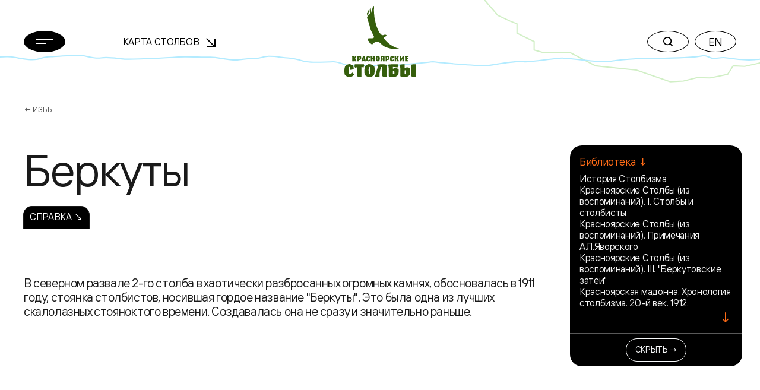

--- FILE ---
content_type: application/javascript
request_url: https://stolby.ru/wp-content/themes/stolby/scripts/core/error.min.js
body_size: 322
content:
var ErrorHandle={errorMessage:{0:"Нет связи с сайтом. Проверьте подключение интернета",404:"Ошибка. Такой страницы не существует",500:"В данный момент страница не доступна. Попробуйте зайти через несколько минут"},noticeMessage:{parsererror:"Полученные данные повреждены",timeout:"Ошибка. Такой страницы не существует"},set:function(x,e){var msg="";return msg=0==x.status||404==x.status||500==x.status?this.errorMessage[x.status]:"parsererror"==e||"timeout"==e?this.noticeMessage[e]:"Возникла ошибка. Попробуйте повторить запрос через нескоько минут"}};